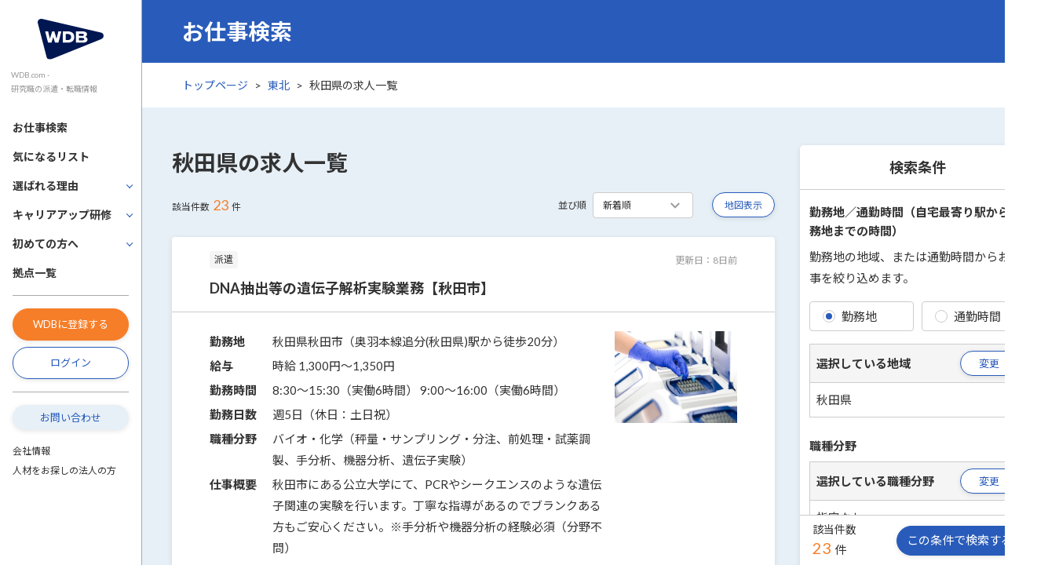

--- FILE ---
content_type: text/css
request_url: https://www.wdb.com/css/error.css
body_size: 20
content:
@charset "UTF-8";

.is-invalid {
    background-color: #ffd9d9;
    border-color: #ff4141;
  }
  
  .invalid-feedback-badge-on {
    display: block;
  }

  .invalid-feedback-badge-on:before { 
    display: inline-block;
    width: 1rem;
    height: 1rem;
    background-image:  url(../images/common/icon-error.svg); 
    vertical-align: -0.1875rem;
    content: "";
  }
  
  .is-invalid ~ .invalid-feedback-badge-on:before { 
    background-image:  url(../images/common/icon-error.svg); 
  }

  /* エラーメッセージ レイアウト調整 */
  .invalid-feedback2 {
    width: 100%;
    margin-top: 0.25rem;
    font-size: 80%;
    color: #ff4141;
  }
  .invalid-badge {
    min-width: 1rem;
    height: 1rem;
    font-size: 0.45rem;
    line-height: 0.7;
  }
  

--- FILE ---
content_type: text/css
request_url: https://www.wdb.com/css/loading.css
body_size: 205
content:
.loading{
	position:fixed;
	top:0;
	right:0;
	bottom:0;
	left:0;
	background:rgba(255,255,255,.9);
	z-index: 100;
  }
  .loadinghide{
	display:none;
  }
  .turn{

	display:block;
	position: absolute;
	top: 0;
	left: 0;
	right: 0;
	bottom: 0;
	margin-top: auto;
	margin-bottom: auto;
	margin-left: auto;
	margin-right: auto;
	height: 90px;
	text-align: center;
  }
  svg{
	animation:1s linear infinite rotation1;
  }
  .loadingText{
	margin-top: 0.5rem;
	font-family: "Lato", "Noto Sans JP", "ヒラギノ角ゴ ProN", "Hiragino Kaku Gothic ProN", "メイリオ", Meiryo, "ＭＳ Ｐゴシック", "MS PGothic", sans-serif;
    font-size: 0.9375rem;
    font-weight: 400;
    line-height: 1.8;
    color: #333;
}
   
  @keyframes rotation1{
	0%{ transform:rotate(0);}
	100%{ transform:rotate(360deg); }
  }  
  @-webkit-keyframes rotation1 {
	0% {-webkit-transform: rotate(0deg);}
	100% {-webkit-transform: rotate(360deg);}
  }
  @-moz-keyframes rotation1 {
	0% {-moz-transform: rotate(0deg);}
	100% {-moz-transform: rotate(360deg);}
  }
  @-ms-keyframes srotation1pin {
	0% {-ms-transform: rotate(0deg);}
	100% {-ms-transform: rotate(360deg);}
  }
  @-o-keyframes srotation1pin {
	0% {-o-transform: rotate(0deg);}
	100% {-o-transform: rotate(360deg);}
  }


--- FILE ---
content_type: text/css
request_url: https://www.wdb.com/css/mypage/style.css
body_size: 883
content:
/* ---------------------------------------------------------
現在の検索（希望）条件
----------------------------------------------------------*/
.wdb-job-condition .wdb-accordion-handle,
.wdb-job-condition dl dt,
.wdb-job-condition dl dd {
	font-size: 0.8125rem;
}
.wdb-job-condition .wdb-accordion-handle {
	padding: 0.5rem 1rem;
	font-weight: bold;
}
.wdb-job-condition .wdb-accordion-handle:not(.collapsed) {
	background-color: #eee;
	border-bottom: 1px solid #ccc;
	border-radius: 0.25rem 0.25rem 0 0;
}
.wdb-job-condition dl {
	display: flex;
	flex-wrap: wrap;
	padding: 0.5rem 1rem;
	margin: 0;
}
.wdb-job-condition dl dt {
	width: 80px;
}
.wdb-job-condition dl dd {
	width: calc(100% - 80px);
	margin-bottom:0.25rem;
	white-space: nowrap;
	overflow: hidden;
	text-overflow: ellipsis;
}
.wdb-job-condition dl dd:last-child {
	margin-bottom: 0;
}

/* ---------------------------------------------------------
Card Body Link (BootStrap Append）
update:2021.11.15
----------------------------------------------------------*/
.wdb-card-body-link {
	position: relative;
	padding-right: 2rem;
	color: #333;
}

.wdb-card-body-link:hover {
	opacity: .7;
}

.wdb-card-body-link:hover {
	text-decoration: none;
	color: #333;
}

.wdb-card-body-link::after {
	position: absolute;
    top: 50%;
    right: 1rem;
    width: 0.5rem;
    height: 0.5rem;
    transform: translate(0, -50%) rotate(45deg);
    border: 2px solid #295cba;
    border-left: 0;
    border-bottom: 0;
    content: "";
}

/* ---------------------------------------------------------
Balloon Box
update:2021.11.15
----------------------------------------------------------*/
.wdb-balloon-box {
	position: relative;
	background: #e7f0f7;
	padding: 1rem;
	margin-bottom: calc(16px + 8px);
}

@media (min-width: 768px) {
	.wdb-balloon-box {
		margin-bottom: calc(16px + 16px);
	}
}

.wdb-balloon-box::after {
	position: absolute;
	left: calc(50% - 16px);
	bottom: -16px;
	content: '';
	width: 0;
	height: 0;
	border-left: 16px solid transparent;
	border-right: 16px solid transparent;
	border-top: 16px solid #e7f0f7;
}

.wdb-balloon-box-warning {
	background: #fff0da;
}

.wdb-balloon-box-warning::after {
	border-top-color: #fff0da;
}

/* ---------------------------------------------------------
Desired Condition Suggestion
update:2021.11.15
----------------------------------------------------------*/
.wdb-desired-condition-suggestion {
	padding-right: calc(70px + 16px);
	background-image: url(/images/top/desired-condition-suggestion_sp.svg);
	background-repeat: no-repeat;
	background-size: 70px;
	background-position: right 8px top 8px;
	font-size: 12px;
	min-height: 106px;
}

@media (min-width: 768px) {
	.wdb-desired-condition-suggestion {
		padding-right: 8px;
		background-image: none;
		text-align: center;
		font-size: 1rem;
	}
}

/* ---------------------------------------------------------
ボタン ボタンのカラー変更
----------------------------------------------------------*/
.wdb-gray-btn {
	background: #fff;
	border-color: #888;
	color: #333;
}
.wdb-gray-btn:hover {
	background-color: whitesmoke;
}

/* 240402　石田追記（有機合成研修強化）：ここから */
.wdb-mypage-seminar-banner {
  max-width: 100%;
  height: auto;
}

.wdb-mypage-seminar-section {
  text-align: center;
  margin-top: 1rem;
}

@media (min-width: 768px) {
  .wdb-mypage-seminar-section {
    display: flex;
    justify-content: center;
    gap: 1rem;
  }
}
/* 240402　石田追記（有機合成研修強化）：ここまで */


--- FILE ---
content_type: text/css
request_url: https://www.wdb.com/css/job/style.css
body_size: 1416
content:
/* ---------------------------------------------------------
現在の検索（希望）条件
----------------------------------------------------------*/
.wdb-job-condition .wdb-accordion-handle,
.wdb-job-condition dl dt,
.wdb-job-condition dl dd {
	font-size: 0.8125rem;
}
.wdb-job-condition .wdb-accordion-handle {
	padding: 0.5rem 1rem;
	font-weight: bold;
}
.wdb-job-condition .wdb-accordion-handle:not(.collapsed) {
	background-color: #eee;
	border-bottom: 1px solid #ccc;
	border-radius: 0.25rem 0.25rem 0 0;
}
.wdb-job-condition dl {
	display: flex;
	flex-wrap: wrap;
	padding: 0.5rem 1rem;
	margin: 0;
}
.wdb-job-condition dl dt {
	width: 80px;
}
.wdb-job-condition dl dd {
	width: calc(100% - 80px);
	margin-bottom:0.25rem;
	white-space: nowrap;
	overflow: hidden;
	text-overflow: ellipsis;
}
.wdb-job-condition dl dd:last-child {
	margin-bottom: 0;
}

/* ---------------------------------------------------------
107-0200.html carousels
----------------------------------------------------------*/

	.wdb-job-card-carousels .wdb-job-card-title {
		display: -webkit-box;
		-webkit-box-orient: vertical;
		-webkit-line-clamp: 2;
		height: 56px;
		overflow: hidden;
		margin-top: 0;
		align-self: flex-start;
		border-bottom: 0;
	}
	.wdb-job-card-carousels .wdb-work-dl {
		display: flex;
		flex-wrap: wrap;
		margin: 0 0 1rem;
		align-self: flex-end;
	}
		.wdb-job-card-carousels .wdb-work-dl dt {
		display: block;
		width: 70px;
	}
	.wdb-job-card-carousels .wdb-work-dl dt + dd {
		width: calc(100% - 70px);
		margin-bottom: 0.25rem;
	}
	.wdb-job-card-carousels .wdb-btn-cont {
		width: 100%;
	}
@media (max-width:767px) {
	.wdb-job-card-carousels:not(.owl-drag) {
		width: auto;
	}
	.wdb-job-card-carousels.owl-drag {
		width: 100%;
	}
	.wdb-job-card-carousels .owl-stage {
		padding-left: 0 !important;
	}
	.wdb-job-card-carousels .wdb-job-card-img {
		display: none;
	}
	.wdb-job-card-carousels .wdb-btn-cont .btn:not(.wdb-concern-btn) {
		padding-right: 0.5rem;
		padding-left: 0.5rem;
	}
	.wdb-job-card-carousels .owl-stage-outer {
		overflow: visible !important;
	}
}
@media (min-width:768px) {
	.wdb-job-card-carousels {
		width: 976px;
	}
	.wdb-job-card-carousels:not(.owl-drag) {
		width: auto;
	}
	.wdb-job-card-carousels .owl-item .wdb-carousel-item {
		max-width: 100% !important;
	}
	.wdb-job-card-carousels .wdb-job-card-title {
		height: 52px;
	}
	.wdb-job-card-carousels .wdb-work-dl {
		font-size: 0.75rem;
	}
	.wdb-job-card-carousels .wdb-work-dl dt {
		display: block;
		width: 58px;
	}
	.wdb-job-card-carousels .wdb-work-dl dt + dd {
		width: calc(100% - 58px);
	}
	/* IE11向け カード内見出しの省略 */
	_:-ms-lang(x)::-ms-backdrop, .wdb-job-card-carousels .wdb-job-card-title {
		position: relative;
		height: 52px;
		overflow: hidden;
		line-height: 1.6;
	}
	_:-ms-lang(x)::-ms-backdrop, .wdb-job-card-carousels .wdb-job-card-title.wdb-clamp-title:before {
		position: absolute;
		background: #fff;
		bottom: -6px;
		right: 0;
		width: 1rem;
		font-size: 1rem;
		text-align: center;
		line-height: 2.0;
		content: "...";
	}
	_:-ms-lang(x)::-ms-backdrop, .wdb-job-card-carousels .wdb-job-card-title.wdb-clamp-title:after {
		position: absolute;
		background: #fff;
		width: 100%;
		height: 100%;
		content: "";
	}
}

.wdb-job-list-section-01,
.wdb-job-list-section-03 {
	background: #fff;
}
.wdb-job-list-section-02 .wdb-job-list-section-02-group {
	display: flex;
	justify-content: center;
}
/* ---------------------------------------------------------
右サイドメニュー：条件検索エリア
----------------------------------------------------------*/
.wdb-job-list-search-group {
	width: 300px;
	height: 100%;
	background: #fff;
	border-radius : 0.3rem;
	box-shadow: 0 0.1rem 0.4rem rgba(0, 0, 0, 0.1);
	position: relative;
	margin-bottom: 3rem;
}
.wdb-job-list-search-group .wdb-job-list-search-head {
	text-align: center;
	font-weight: bold;
	font-size: 1.125rem;
	padding: 0.75rem;
	border-bottom: 1px solid #ccc;
}
.wdb-job-list-search-group .wdb-job-list-search-body {
	padding: 1rem 0.75rem;
}
.wdb-job-list-search-group .wdb-job-list-search-footer {
	width: 300px;
	display: flex;
	background: #fff;
	justify-content: space-between;
	align-items: center;
	padding: 0.5rem 1rem;
	border-top: 1px solid #ccc;
	line-height: 1.4;
}
/* ---------------------------------------------------------
SEO対策 h1タグのフォントサイズ調整
----------------------------------------------------------*/
.wdb-seo-category {
	font-size: 24px;
}
@media (min-width:768px) {
	.wdb-seo-category {
		font-size: 28px;
	}
}
/* ---------------------------------------------------------
SEO対策 検索ボタンの追加
----------------------------------------------------------*/
.wdb-seo-search {
	margin-top: 0.5rem;
	margin-right: 1rem;
	padding: 0.5rem 0.75rem;
	border-radius: 0.25rem;
	box-shadow: 0 0.1rem 0.4rem rgb(0 0 0 / 10%);
	background-color: #fff;
	color: #000;
	font-size: 12px;
	font-weight: bold;
}

.wdb-seo-search:hover {
	background-color: #f5f5f5;
	text-decoration: none;
}

.wdb-seo-search > .wdb-menu-icon {
	display: flex;
	align-items: center;
}

/* ---------------------------------------------------------
バナー表示時
----------------------------------------------------------*/

.wdb-job-list-bnr-sp{
  background-color: #E7F0F7;
  padding-left: 8px;
  padding-right: 8px;
}

.wdb-job-list-bnr-sp img{
  width: 100%;
}


/* ---------------------------------------------------------
SP画面 パンくずリスト
----------------------------------------------------------*/

.wdb-sp-job-breadcrumb{
  padding: 12px 8px;
  background-color: #E7F0F7;
  border-top: solid 1px #CCCCCC;
}

.wdb-sp-job-breadcrumb ol{
  margin: 0;
  padding: 0;
}

.wdb-sp-job-breadcrumb li{
  display: inline-block;
}

.wdb-sp-job-breadcrumb li.wdb-is-active{
  display: inline;
  word-break: break-all;
}

.wdb-sp-job-breadcrumb ol > *::after{
  display: inline-block;
  padding: 0 0.5rem;
  content: ">";
}

.wdb-sp-job-breadcrumb ol > *.wdb-is-active:after {
  content: "";
}


--- FILE ---
content_type: application/javascript
request_url: https://www.wdb.com/js/job/not-auth-bookmark.js
body_size: 152
content:
$(function () {
  $(document).on("click", ".add-bookmark", function (e) {
    e.preventDefault();
    $(".add-bookmark").prop("disabled", true);
    var job_id = $(this).attr("data-job-id");
    $.ajax({
      url: "/job/addJobBookmarkGuest",
      type: "GET",
      data: {
        job_id: job_id,
      },
      dataType: "json",
      timeout: 5000,
    }).done(function (data) {
      if (data.errorFg) {
        $("#bookmarkOverageModal").modal("show");
      } else {
        let bookmarkId = "#add-bookmark-" + data.jobId;
        if (data.delflg == 0) {
          $(bookmarkId).attr("src", "/images/common/icon-concern-active.svg");
        } else if (data.delflg == 1) {
          $(bookmarkId).attr("src", "/images/common/icon-concern-gray.svg");
        }
        // バッチに気になる求人数表示
        if (data.count == 0) {
          $(".badge-bookmark").text("");
          $(".badge-bookmark").addClass("d-none");
        } else if (data.count != 0) {
          $(".badge-bookmark").text(data.count);
          $(".badge-bookmark").removeClass("d-none");
        }
      }
    });
    $(".add-bookmark").prop("disabled", false);
  });
});


--- FILE ---
content_type: image/svg+xml
request_url: https://www.wdb.com/images/common/icon-concern.svg
body_size: 282
content:
<svg xmlns="http://www.w3.org/2000/svg" width="16" height="16" viewBox="0 0 16 16">
  <g id="グループ_22271" data-name="グループ 22271" transform="translate(-187.99 -2847)">
    <rect id="長方形_18419" data-name="長方形 18419" width="16" height="16" transform="translate(188 2847)" fill="#e3e3e3" opacity="0" style="mix-blend-mode: multiply;isolation: isolate"/>
    <g id="グループ_22268" data-name="グループ 22268" transform="translate(191.746 2791.998)">
      <g id="グループ_22267" data-name="グループ 22267" transform="translate(-3.247 55.502)">
        <g id="グループ_22266" data-name="グループ 22266">
          <g id="グループ_22265" data-name="グループ 22265">
            <g id="グループ_22264" data-name="グループ 22264">
              <g id="グループ_22263" data-name="グループ 22263">
                <g id="グループ_22262" data-name="グループ 22262">
                  <g id="グループ_22261" data-name="グループ 22261">
                    <path id="パス_8851" data-name="パス 8851" d="M-.005,70.5a.585.585,0,0,1-.358-.122.651.651,0,0,1-.243-.624l.758-4.634-3.216-3.283a.66.66,0,0,1-.154-.654.616.616,0,0,1,.492-.435l4.444-.676,1.988-4.216a.608.608,0,0,1,.547-.355h0a.609.609,0,0,1,.548.355l1.987,4.216,4.443.676a.616.616,0,0,1,.493.435.658.658,0,0,1-.154.654L8.353,65.122l.759,4.634a.65.65,0,0,1-.243.624.583.583,0,0,1-.641.049L4.253,68.241.278,70.428A.58.58,0,0,1-.005,70.5Z" transform="translate(3.247 -55.502)" fill="none" stroke="#295cba" stroke-linecap="round" stroke-linejoin="round" stroke-width="1"/>
                  </g>
                </g>
              </g>
            </g>
          </g>
        </g>
      </g>
    </g>
  </g>
</svg>


--- FILE ---
content_type: image/svg+xml
request_url: https://www.wdb.com/images/common/select-icon.svg
body_size: -165
content:
<svg xmlns="http://www.w3.org/2000/svg" width="12" height="8" viewBox="0 0 12 8">
  <g fill="#fff" stroke="#ccc" stroke-width="1" opacity="0">
    <rect width="12" height="8" stroke="none"/>
    <rect x="0.5" y="0.5" width="11" height="7" fill="none"/>
  </g>
  <path d="M0,0,5.24,5.25,10.5,0" transform="translate(0.75 1)" fill="none" stroke="#999" stroke-width="2"/>
</svg>


--- FILE ---
content_type: application/javascript
request_url: https://www.wdb.com/js/job/searchConditionSuggest.js
body_size: 5012
content:
// サジェストリストを取得(駅)
let isGetStationSuggestList = false;
// サジェストリストを取得(地域)
let isGetLocationSuggestList = false;
let targetIdList = [
    "station-search",
    "stationSelectSearch",
    "stationSelectSearchPc",
];

let targetIdModalList = [
    {id: "location-search", modalName: "wdb-modal-select-by-work-location"},
    {id: "region-search", modalName: "wdb-modal-search-by-work-location"},
    {id: "location-search-pc", modalName: "wdb-modal-select-by-work-location-pc"},
];
$.extend({
    setSuggestStationData: function (stationTargetIdList) {
        $.ajax({
            url: "/search/stationList",
            headers: {
                "X-CSRF-TOKEN": $('input[name="_token"]').val(),
            },
            type: "POST",
            data: {},
            dataType: "json",
        })
        .done(function (stationListData) {
            var val = [];
            // サジェスト
            if(stationListData.length) {
                for (var b = 0; b < stationListData.length; b++) {
                    if (stationListData[b]['stnm'].indexOf("(") > -1) {
                        var Kanji = stationListData[b]['stnm'].substring(0, stationListData[b]['stnm'].indexOf("("));
                    } else {
                        var Kanji = stationListData[b]['stnm'];
                    }
                    val.push({"kana": stationListData[b]['stkn'], "name": stationListData[b]['stnm'], "stcd": stationListData[b]['stcd'], "stnm_search": Kanji});
                }
            }
            $.each(stationTargetIdList, function(){
                let target = document.getElementById(this);
                if (target != null) {
                    autoCompleteStation(target, val);
                }
            });
        })
        .fail(function (jqXHR, textStatus, errorThrown) {
            console.log(jqXHR);
            console.log(textStatus);
            console.log(errorThrown);
        });
        return true;
    },
    setSuggestLocationData: function (locationTargetIdList) {
        let data = { };
        $.ajax({
            url: "/search/areaList",
            headers: {
                "X-CSRF-TOKEN": $('input[name="_token"]').val(),
            },
            type: "POST",
            data: data,
            dataType: "json",
        })
        .done(function (locationListData) {
            var val = [];
            // サジェスト
            if(locationListData.length) {
                for (var b = 0; b < locationListData.length; b++) {
                val.push({
                    "regioncd": locationListData[b]['job_regioncd'],
                    "prefcd": locationListData[b]['prefcd'],
                    "citycd": locationListData[b]['citycd'],
                    "name": locationListData[b]['citynm'],
                    "kana": locationListData[b]['citynmKna']
                });
                }
            }
            $.each(locationTargetIdList, function(){
                let target = document.getElementById(this.id);
                if (target != null) {
                    autoCompleteLocation(target, val, this.modalName);
                }
            });
        })
        .fail(function (jqXHR, textStatus, errorThrown) {
            console.log(jqXHR);
            console.log(textStatus);
            console.log(errorThrown);
        });
        return true;
    },
});

// 駅名検索
function autoCompleteStation(inp, arr) {
    var currentFocus;
    inp.addEventListener("input", function (e) {
        var autocompleteList, autocompleteChild, i, val = this.value;
        /*close any already open lists of autocompleted values*/
        closeAllLists();
        if (!val) {
            return false;
        }
        currentFocus = -1;
        if(arr.length) {
            autocompleteList = document.createElement("DIV");
            autocompleteList.setAttribute("id", this.id + "autocomplete-list");
            autocompleteList.setAttribute("class", "autocomplete-items");
            autocompleteList.classList.add("search-station-list");
            // autocompleteList.classList.add("list-group");
            // autocompleteList.classList.add("list-arrow");
            this.parentNode.appendChild(autocompleteList);
            for (i = 0; i < arr.length; i++) {
                var stationKana = arr[i]["kana"]; //Katakana
                var stationKanji = arr[i]["name"];
                var stationCd = arr[i]["stcd"];
                var stnm_search = arr[i]["stnm_search"];
                //ひらがな
                if (val.match(/^[\u3041-\u3096]+$/g)) {
                    var kana = hiraToKata(val);
                    var hanKana = zenkakuToHankaku(kana);
                    if (stationKana.indexOf(hanKana) > -1) {
                        addSuggestStationList(autocompleteList, stationKanji, stationCd, val, false);
                    }
                //半角ｶﾅ
                } else if (val.match(/^[\uFF65-\uFF9F]+$/g)) {
                    if (stationKana.indexOf(val) > -1) {
                        addSuggestStationList(autocompleteList, stationKanji, stationCd, val, false);
                    }
                //全角カナ
                } else if (val.match(/^[\u30A0-\u30FF]+$/g)) {
                    var hanKana = zenkakuToHankaku(val);
                    if (stationKana.indexOf(hanKana) > -1) {
                        addSuggestStationList(autocompleteList, stationKanji, stationCd, val, false);
                    }
                //それ以外
                } else {
                    if (stnm_search.indexOf(val) > -1) {
                        addSuggestStationList(autocompleteList, stationKanji, stationCd, val, true);
                    }
                }
            }
        }
    });

    function addSuggestStationList(autocompleteList, stationName, stationCd, val, useStrong) {
        if (autocompleteList.children.length > 49) {
            return false;
        }
        autocompleteChild = document.createElement("DIV");
        // autocompleteChild.classList.add("list-group-item");
        $(autocompleteChild).data("cd", stationCd)
        if (useStrong) {
            var startInd = stationName.indexOf(val);
            autocompleteChild.innerHTML = stationName.substr(0,startInd);
            autocompleteChild.innerHTML += "<strong>" + stationName.substr(startInd, val.length) + "</strong>";
            autocompleteChild.innerHTML += stationName.substr(startInd+val.length);
        } else {
            autocompleteChild.innerHTML += stationName;
        }
        autocompleteChild.innerHTML += "<input type='hidden' value='" + stationName + "'>";
        autocompleteChild.addEventListener("click", function (e) {
            // サジェストクリック処理
            // inp.value = $(this).text();
            $(this).parent().parent().find('.station-search-form').val($(this).text());
            // console.log($(this).text());
            selectStationName = $(this).text();
            var len = $(this).parent().parent().find("input[name='selectStCd']").length;
            if (len > 0) {
	            $(this).parent().parent().find("input[name='selectStCd']").val($(this).data("cd"));
	            $(this).parent().parent().find("input[name='selectStNm']").val(selectStationName);
            } else {
            	$(this).parent().parent().find("input[name='selectStCdPc']").val($(this).data("cd"));
	            $(this).parent().parent().find("input[name='selectStNmPc']").val(selectStationName);
            }
            // 特定のボタンをクリックさせる
            var id = $(this).parent().parent().parent().parent().parent().parent().find(".btn-primary").attr('id');
            $("#" + id).trigger("click");
            closeAllLists();
        });
        autocompleteList.appendChild(autocompleteChild);
    }

    inp.addEventListener("keydown", function (e) {
        var x = document.getElementById(this.id + "autocomplete-list");
        if (x) x = x.getElementsByTagName("div");
        if (e.keyCode == 40) {
            currentFocus++;
            addActive(x);
        } else if (e.keyCode == 38) {
            currentFocus--;
            addActive(x);
        } else if (e.keyCode == 13) {
            e.preventDefault();
            if (currentFocus > -1) {
                if (x) x[currentFocus].click();
            }
        }
    });

    function addActive(x) {
        if (!x) return false;
        removeActive(x);
        if (currentFocus >= x.length) currentFocus = 0;
        if (currentFocus < 0) currentFocus = (x.length - 1);
        x[currentFocus].classList.add("autocomplete-active");
    }

    function removeActive(x) {
        for (var i = 0; i < x.length; i++) {
            x[i].classList.remove("autocomplete-active");
        }
    }

    function closeAllLists(elmnt) {
        var x = document.getElementsByClassName("autocomplete-items");
        for (var i = 0; i < x.length; i++) {
            if (elmnt != x[i] && elmnt != inp) {
                x[i].parentNode.removeChild(x[i]);
            }
        }
    }

    // document.addEventListener("click", function (e) {
    //     closeAllLists(e.target);
    // });

    function hiraToKata(str) {
        return str.replace(/[\u3041-\u3096]/g, function (match) {
            var chr = match.charCodeAt(0) + 0x60;
            return String.fromCharCode(chr);
        });
    }

    function zenkakuToHankaku(str) {
        var kanaMap = {
            'ガ' : 'ｶﾞ', 'ギ' : 'ｷﾞ', 'グ' : 'ｸﾞ', 'ゲ' : 'ｹﾞ', 'ゴ' : 'ｺﾞ',
            'ザ' : 'ｻﾞ', 'ジ' : 'ｼﾞ', 'ズ' : 'ｽﾞ', 'ゼ' : 'ｾﾞ', 'ゾ' : 'ｿﾞ',
            'ダ' : 'ﾀﾞ', 'ヂ' : 'ﾁﾞ', 'ヅ' : 'ﾂﾞ', 'デ' : 'ﾃﾞ', 'ド' : 'ﾄﾞ',
            'バ' : 'ﾊﾞ', 'ビ' : 'ﾋﾞ', 'ブ' : 'ﾌﾞ', 'ベ' : 'ﾍﾞ', 'ボ' : 'ﾎﾞ',
            'パ' : 'ﾊﾟ', 'ピ' : 'ﾋﾟ', 'プ' : 'ﾌﾟ', 'ペ' : 'ﾍﾟ', 'ポ' : 'ﾎﾟ',
            'ヴ' : 'ｳﾞ', 'ヷ' : 'ﾜﾞ', 'ヺ' : 'ｦﾞ',
            'ア' : 'ｱ', 'イ' : 'ｲ', 'ウ' : 'ｳ', 'エ' : 'ｴ', 'オ' : 'ｵ',
            'カ' : 'ｶ', 'キ' : 'ｷ', 'ク' : 'ｸ', 'ケ' : 'ｹ', 'コ' : 'ｺ',
            'サ' : 'ｻ', 'シ' : 'ｼ', 'ス' : 'ｽ', 'セ' : 'ｾ', 'ソ' : 'ｿ',
            'タ' : 'ﾀ', 'チ' : 'ﾁ', 'ツ' : 'ﾂ', 'テ' : 'ﾃ', 'ト' : 'ﾄ',
            'ナ' : 'ﾅ', 'ニ' : 'ﾆ', 'ヌ' : 'ﾇ', 'ネ' : 'ﾈ', 'ノ' : 'ﾉ',
            'ハ' : 'ﾊ', 'ヒ' : 'ﾋ', 'フ' : 'ﾌ', 'ヘ' : 'ﾍ', 'ホ' : 'ﾎ',
            'マ' : 'ﾏ', 'ミ' : 'ﾐ', 'ム' : 'ﾑ', 'メ' : 'ﾒ', 'モ' : 'ﾓ',
            'ヤ' : 'ﾔ', 'ユ' : 'ﾕ', 'ヨ' : 'ﾖ',
            'ラ' : 'ﾗ', 'リ' : 'ﾘ', 'ル' : 'ﾙ', 'レ' : 'ﾚ', 'ロ' : 'ﾛ',
            'ワ' : 'ﾜ', 'ヲ' : 'ｦ', 'ン' : 'ﾝ',
            'ァ' : 'ｧ', 'ィ' : 'ｨ', 'ゥ' : 'ｩ', 'ェ' : 'ｪ', 'ォ' : 'ｫ',
            'ッ' : 'ｯ', 'ャ' : 'ｬ', 'ュ' : 'ｭ', 'ョ' : 'ｮ',
            '。' : '｡', '、' : '､', 'ー' : 'ｰ', '「' : '｢', '」' : '｣', '・' : '･'
        };

        var reg = new RegExp('(' + Object.keys(kanaMap).join('|') + ')', 'g');
        return str.replace(reg, function (match) {
            return kanaMap[match];
        });
    }
}

// 地域名検索
function autoCompleteLocation(inp, arr, modalName) {
    var currentFocus;
    inp.addEventListener("input", function (e) {
        var autocompleteList, autocompleteChild, i, val = this.value;
        /*close any already open lists of autocompleted values*/
        closeAllLists();
        if (!val) {
            return false;
        }
        // 勤務地選択の場合、選択されている地域を取得
        var selectedCity = null;
        if ("wdb-modal-search-by-work-location" === modalName) {
            selectedCity = $("."+modalName).find("input[name='citycd']:checked");
        } else if ("wdb-modal-select-by-work-location-pc" === modalName) {
            selectedCity = $("."+modalName).find("input[name='selectCitycdPc']:checked");
        } else {
            selectedCity = $("."+modalName).find("input[name='selectCitycd']:checked");
        }
        var selectedCityCd = [];
        if (selectedCity !== null && selectedCity.length > 0) {
            $.each(selectedCity, function(index, item) {
                selectedCityCd.push(item.value);
            });
        }
        currentFocus = -1;
        if(arr.length) {
            autocompleteList = document.createElement("DIV");
            autocompleteList.setAttribute("id", this.id + "autocomplete-list");
            autocompleteList.setAttribute("class", "autocomplete-items");
            this.parentNode.appendChild(autocompleteList);
            for (i = 0; i < arr.length; i++) {
                // 選択されている場合はサジェストに表示しない
                if ($.inArray(arr[i]["citycd"], selectedCityCd) === -1) {
                    var locationKana = arr[i]["kana"]; //Katakana
                    var locationKanji = arr[i]["name"];
                    var locationRegionCd = arr[i]["regioncd"];
                    var locationPrefCd = arr[i]["prefcd"];
                    var locationCityCd = arr[i]["citycd"];
                    //ひらがな
                    if (val.match(/^[\u3041-\u3096]+$/g)) {
                        var kana = hiraToKata(val);
                        var hanKana = zenkakuToHankaku(kana);
                        let regexp = new RegExp('^' + hanKana + '.*$')
                        if (locationKana.match(regexp) != null) {
                            addSuggestLocationList(autocompleteList, locationKanji, locationRegionCd, locationPrefCd, locationCityCd,  modalName, val, false);
                        }
                    //半角ｶﾅ
                    } else if (val.match(/^[\uFF65-\uFF9F]+$/g)) {
                        let regexp = new RegExp('^' + val + '.*$')
                        if (locationKana.match(regexp) != null) {
                            addSuggestLocationList(autocompleteList, locationKanji, locationRegionCd, locationPrefCd, locationCityCd, modalName,  val, false);
                        }
                    //全角カナ
                    } else if (val.match(/^[\u30A0-\u30FF]+$/g)) {
                        var hanKana = zenkakuToHankaku(val);
                        let regexp = new RegExp('^' + hanKana + '.*$')
                        if (locationKana.match(regexp) != null) {
                            addSuggestLocationList(autocompleteList, locationKanji, locationRegionCd, locationPrefCd, locationCityCd, modalName,  val, false);
                        }
                    //それ以外
                    } else {
                        let regexp = new RegExp('^' + val + '.*$')
                        if (locationKanji.match(regexp) != null) {
                            addSuggestLocationList(autocompleteList, locationKanji, locationRegionCd, locationPrefCd, locationCityCd, modalName,  val, true);
                        }
                    }
                }
            }
        }
    });

    function addSuggestLocationList(autocompleteList, locationName, locationRegionCd, locationPrefCd, locationCityCd, modalName, val, useStrong) {
        autocompleteChild = document.createElement("DIV");
        $(autocompleteChild).data("cd", locationCityCd)
        $(autocompleteChild).data("regioncd", locationRegionCd)
        $(autocompleteChild).data("prefcd", locationPrefCd)
        $(autocompleteChild).data("citynm", locationName)
        $(autocompleteChild).data("modalname", modalName)
        if (useStrong) {
            var startInd = locationName.indexOf(val);
            autocompleteChild.innerHTML = locationName.substr(0,startInd);
            autocompleteChild.innerHTML += "<strong>" + locationName.substr(startInd, val.length) + "</strong>";
            autocompleteChild.innerHTML += locationName.substr(startInd+val.length);
        } else {
            autocompleteChild.innerHTML += locationName;
        }
        autocompleteChild.innerHTML += "<input type='hidden' value='" + locationName + "'>";
        autocompleteChild.addEventListener("click", function (e) {
            // サジェスト表示クリック処理
            // サジェスト内でクリックされた要素の地方コード、都道府県コードおよび市区町村コードを取得
            let suggestRegionCd = $(this).data("regioncd");
            let suggestPrefCd = $(this).data("prefcd");
            let suggestCityCd = $(this).data("cd");
            let suggestCityNm = $(this).data("citynm");
            var modalname = $(this).data("modalname");
            $(this).parent().prev().val("");

            // 地方コードに対応する都道府県表示
            regionListControl(suggestRegionCd, modalname);
            // 都道府県コードに対応する市区町村表示
            prefListControl(suggestPrefCd, modalname);
            // 市区町村コードに対応するチェックON
            let elm = cityCheckControl(suggestCityCd, modalname);

            setTimeout(function () {
                scrollTopPointingSelector(modalname, ".wdb-right-content", elm)
            }, 400);

            // 該当件数を更新
            // let workParamKey = ["prefcd", "citycd"];
            // $.setJobCount(
            //     getSearchParamsDataForArray(workParamKey),
            //     "#workLocationSearchJobCount"
            // );
            closeAllLists();
        });
        autocompleteList.appendChild(autocompleteChild);
    }

    /**
     * サジェスト要素クリック時の制御
     *   都道府県コードに対応する市区町村表示
     * @param {*} suggestPrefCd 都道府県コード
     */
    function prefListControl(suggestPrefCd, modalname) {
        // 右枠(都道府県選択リスト)のjqueryオブジェクト取得
        let jqo = $("."+modalname).find(".wdb-modal-toggle-list .wdb-list-level-2").find(".wdb-toggle-item");
    	let activeClass = 'wdb-is-active';


        // 右枠の都道府県ループ
        jqo.each(function (index, elem) {
            // 都道府県コード取得
            let prefCd = String($(elem).data("prefcd"));

            if (suggestPrefCd == prefCd) {
                // 都道府県コードに対応する市区町村を表示する
                console.log("サジェストで指定した都道府県コード:" + suggestPrefCd);
                if (!$(elem).hasClass(activeClass)) {
                    setPrefecture($(elem));
                }
                return true;
            }
        });
    }

    /**
     * サジェスト要素クリック時の制御
     *   地方コードに対応する都道府県表示
     * @param {*} suggestRegionCd 地方コード
     */
    function regionListControl(suggestRegionCd, modalname) {
        // 左枠(地方選択リスト)のjqueryオブジェクト取得
        let jqo = $("."+modalname).find(".wdb-modal-toggle-list .wdb-list-level-1").find(".wdb-toggle-item");
        let activeClass = 'wdb-is-active';

        // 左枠(地方選択リスト)の地方ループ
        jqo.each(function (index, elem) {
            // 地方コード取得
            let regionCd = String($(elem).data("regioncd"));

            if (suggestRegionCd == regionCd) {
                // 地方に対応する都道府県を表示
                console.log("サジェストで指定した地方コード:" + suggestRegionCd);
                if (!$(elem).hasClass(activeClass)) {
                    setPrefecture($(elem));
                }
                return true;
            }
        });
    }

    /**
     * サジェスト要素クリック時の制御
     *   市区町村コードに対応するチェックをON
     * @param {*} suggestCityCd 市区町村チェックボックスに対応する市区町村コード
     */
    function cityCheckControl(suggestCityCd, modalname) {
        // sp
        if (jQuery(window).width() < 768) {
            // 右枠(対応する市区町村チェックボックス)のjqueryオブジェクト取得
            let jqo = $("."+modalname).find(".wdb-modal-toggle-list .wdb-list-level-3")
                .find("#sp_citycd" + suggestCityCd);
            // チェックボックスの表示
            let city_id = jqo.attr('id');
            let perf_id = $("#" + city_id).parents('.wdb-list-level-3').attr('id');
            let local_id = $("#" + perf_id).parents(".wdb-list-level-2").attr("id");
            console.log(city_id);
            console.log(perf_id);
            console.log(local_id);
            jqo.parents('.wdb-list-level-3').addClass('wdb-is-active');
            jqo.parents('.wdb-list-level-3').show()
            jqo.parents('.wdb-list-level-3').prev(".sp_pred_block").addClass('wdb-is-active');
            jqo.parents(".wdb-list-level-2").addClass('wdb-is-active');
            jqo.parents(".wdb-list-level-2").prev('.wdb-toggle-item').addClass('wdb-is-active');
            jqo.parents(".wdb-list-level-2").show()


            if (!jqo.prop("checked")) {
                jqo.click();
            }
    	    return jqo[0].id;
            //jqo.prop("checked", true);
        } else {
            //pc
            let jqo = $("."+modalname).find(".wdb-modal-toggle-list .wdb-list-level-3")
                .find("#pc_citycd" + suggestCityCd);
            if (!jqo.prop("checked")) {
                jqo.click();
            }
    	    return jqo[0].id;
            //jqo.prop("checked", true);
        }
    }

    inp.addEventListener("keydown", function (e) {
        var x = document.getElementById(this.id + "autocomplete-list");
        if (x) x = x.getElementsByTagName("div");
        if (e.keyCode == 40) {
            currentFocus++;
            addActive(x);
        } else if (e.keyCode == 38) {
            currentFocus--;
            addActive(x);
        } else if (e.keyCode == 13) {
            e.preventDefault();
            if (currentFocus > -1) {
                if (x) x[currentFocus].click();
            }
        }
    });

    function addActive(x) {
        if (!x) return false;
        removeActive(x);
        if (currentFocus >= x.length) currentFocus = 0;
        if (currentFocus < 0) currentFocus = (x.length - 1);
        x[currentFocus].classList.add("autocomplete-active");
    }

    function removeActive(x) {
        for (var i = 0; i < x.length; i++) {
            x[i].classList.remove("autocomplete-active");
        }
    }

    function closeAllLists(elmnt) {
        var x = document.getElementsByClassName("autocomplete-items");
        for (var i = 0; i < x.length; i++) {
            if (elmnt != x[i] && elmnt != inp) {
                x[i].parentNode.removeChild(x[i]);
            }
        }
    }

    // document.addEventListener("click", function (e) {
    //     closeAllLists(e.target);
    // });

    function hiraToKata(str) {
        return str.replace(/[\u3041-\u3096]/g, function (match) {
            var chr = match.charCodeAt(0) + 0x60;
            return String.fromCharCode(chr);
        });
    }

    function zenkakuToHankaku(str) {
        var kanaMap = {
            'ガ' : 'ｶﾞ', 'ギ' : 'ｷﾞ', 'グ' : 'ｸﾞ', 'ゲ' : 'ｹﾞ', 'ゴ' : 'ｺﾞ',
            'ザ' : 'ｻﾞ', 'ジ' : 'ｼﾞ', 'ズ' : 'ｽﾞ', 'ゼ' : 'ｾﾞ', 'ゾ' : 'ｿﾞ',
            'ダ' : 'ﾀﾞ', 'ヂ' : 'ﾁﾞ', 'ヅ' : 'ﾂﾞ', 'デ' : 'ﾃﾞ', 'ド' : 'ﾄﾞ',
            'バ' : 'ﾊﾞ', 'ビ' : 'ﾋﾞ', 'ブ' : 'ﾌﾞ', 'ベ' : 'ﾍﾞ', 'ボ' : 'ﾎﾞ',
            'パ' : 'ﾊﾟ', 'ピ' : 'ﾋﾟ', 'プ' : 'ﾌﾟ', 'ペ' : 'ﾍﾟ', 'ポ' : 'ﾎﾟ',
            'ヴ' : 'ｳﾞ', 'ヷ' : 'ﾜﾞ', 'ヺ' : 'ｦﾞ',
            'ア' : 'ｱ', 'イ' : 'ｲ', 'ウ' : 'ｳ', 'エ' : 'ｴ', 'オ' : 'ｵ',
            'カ' : 'ｶ', 'キ' : 'ｷ', 'ク' : 'ｸ', 'ケ' : 'ｹ', 'コ' : 'ｺ',
            'サ' : 'ｻ', 'シ' : 'ｼ', 'ス' : 'ｽ', 'セ' : 'ｾ', 'ソ' : 'ｿ',
            'タ' : 'ﾀ', 'チ' : 'ﾁ', 'ツ' : 'ﾂ', 'テ' : 'ﾃ', 'ト' : 'ﾄ',
            'ナ' : 'ﾅ', 'ニ' : 'ﾆ', 'ヌ' : 'ﾇ', 'ネ' : 'ﾈ', 'ノ' : 'ﾉ',
            'ハ' : 'ﾊ', 'ヒ' : 'ﾋ', 'フ' : 'ﾌ', 'ヘ' : 'ﾍ', 'ホ' : 'ﾎ',
            'マ' : 'ﾏ', 'ミ' : 'ﾐ', 'ム' : 'ﾑ', 'メ' : 'ﾒ', 'モ' : 'ﾓ',
            'ヤ' : 'ﾔ', 'ユ' : 'ﾕ', 'ヨ' : 'ﾖ',
            'ラ' : 'ﾗ', 'リ' : 'ﾘ', 'ル' : 'ﾙ', 'レ' : 'ﾚ', 'ロ' : 'ﾛ',
            'ワ' : 'ﾜ', 'ヲ' : 'ｦ', 'ン' : 'ﾝ',
            'ァ' : 'ｧ', 'ィ' : 'ｨ', 'ゥ' : 'ｩ', 'ェ' : 'ｪ', 'ォ' : 'ｫ',
            'ッ' : 'ｯ', 'ャ' : 'ｬ', 'ュ' : 'ｭ', 'ョ' : 'ｮ',
            '。' : '｡', '、' : '､', 'ー' : 'ｰ', '「' : '｢', '」' : '｣', '・' : '･'
        };

        var reg = new RegExp('(' + Object.keys(kanaMap).join('|') + ')', 'g');
        return str.replace(reg, function (match) {
            return kanaMap[match];
        });
    }
}

$(function () {
    let stationTargetIdList = [];
    $.each(targetIdList, function(){
        let target = document.getElementById(this);
        if (target != null) {
            stationTargetIdList.push(this);
        }
    });
    // 駅名のサジェスト取得
    if (isGetStationSuggestList == false && stationTargetIdList.length > 0) {
        isGetStationSuggestList = $.setSuggestStationData(stationTargetIdList);
    }
    let locationTargetIdList = [];
    $.each(targetIdModalList, function(){
        let target = document.getElementById(this.id);
        if (target != null) {
            locationTargetIdList.push(this);
        }
    });
    // 地域のサジェスト取得
    if (isGetLocationSuggestList == false && locationTargetIdList.length > 0) {
        isGetLocationSuggestList = $.setSuggestLocationData(locationTargetIdList);
    }
});


--- FILE ---
content_type: application/javascript
request_url: https://www.wdb.com/js/job/script.js?v=20251210
body_size: 8129
content:
// サイドバーの下部ボタン固定
var sticked;
var sticked_original_top;
var sticked_width;
var sticked_width_resize;
var sticked_height;
var sticked_original_bottom;
let locationPcReturn = true;
let locationPcList = { "prefcd": [], "citycd": [] };
let workPcReturn = true;
let workPcList = { "fieldcd": [], "workcd": [] };


$(function () {
    sticked = $(".wdb-job-list-search-footer");
    // ロード時のウィンドウ幅
    sticked_width = window.innerWidth;
    if (sticked_width > 767) {
        // 固定するコンテンツの元々の位置
        sticked_original_top = sticked.offset().top;
        // 固定するコンテンツの高さ
        sticked_height = sticked.height();
        // 固定するコンテンツの元々の位置の下部
        sticked_original_bottom = sticked_original_top + sticked_height;
    }

    $("[name=sort_list]").change(function () {
        if ($("[name=sort_list]").val() != "") {
            var url = new URL(window.location.href);
            var params = url.searchParams;
            // URLパラメータに「ページ」があれば削除
            if (params.has("page")) {
                params.delete("page");
            }
            // URLパラメータにソート順追加
            params.set("order", $("[name=sort_list]").val());
            window.location.href = url.href;
        }
        return;
    });

    //	$("#location-search-pc").keyup(function () {
    //	    searchWord = $(this).val();
    //	    let postUrl = $("#search_suggest_city_route").val();
    //	    var modalname = $(this).data("modalname");
    //	    //console.log(searchWord + ":" + postUrl);

    //	    autoCompleteLocation(searchWord, postUrl, modalname);
    //	});

    // モーダル制御
    // 勤務地
    let workLocationSelectParams = ["selectPrefcdPc", "selectCitycdPc"];
    /**
     * 都道府県を選択した場合
     */
    $("input[name='selectPrefcdPc']").change(function (e) {
        var block = $(this).data("block");
        var region = $(this).data("region");
        if (block == "pc") {
            if ($(this).prop("checked")) {
                $(this).parent().parent().find(".pc-prefcd-selected" + $(this).val()).show();
                $(".wdb-modal-select-by-work-location-pc").find(".pc_city_block").find(".selectPrefCd" + $(this).val()).prop("checked", true);
            } else {
                $(this).parent().parent().find(".pc-prefcd-selected" + $(this).val()).hide();
                $(".wdb-modal-select-by-work-location-pc").find(".pc_city_block").find(".selectPrefCd" + $(this).val()).prop("checked", false);
            }
            var len = $(this).parent().parent().parent().find("input[name='selectPrefcdPc']:checked").length;
            var len1 = $(this).parent().parent().parent().find("input[name='selectCitycdPc']:checked").length;
            if (len > 0 || len1 > 0) {
                $(".wdb-modal-select-by-work-location-pc").find(".pc-region-selected" + region).show();
            } else {
                $(".wdb-modal-select-by-work-location-pc").find(".pc-region-selected" + region).hide();
            }
        } else {
            if ($(this).prop("checked")) {
                $(".wdb-modal-select-by-work-location-pc").find(".sp_city_block").find(".selectPrefCd" + $(this).val()).prop("checked", true);
                $(".wdb-modal-select-by-work-location-pc").find(".sp_city_block").find(".sp-pref-city" + $(this).val()).show();
            } else {
                $(".wdb-modal-select-by-work-location-pc").find(".sp_city_block").find(".selectPrefCd" + $(this).val()).prop("checked", false);
                $(".wdb-modal-select-by-work-location-pc").find(".sp_city_block").find(".sp-pref-city" + $(this).val()).hide();
            }
            var len = $(this).parent().parent().parent().find("input[name='selectPrefcdPc']:checked").length;
            var len1 = $(this).parent().parent().parent().find("input[name='selectCitycdPc']:checked").length;
            if (len > 0 || len1 > 0) {
                $(".wdb-modal-select-by-work-location-pc").find(".sp-region-selected" + region).show();
            } else {
                $(".wdb-modal-select-by-work-location-pc").find(".sp-region-selected" + region).hide();
            }
        }
        selectWorkLocationSetJobCount();
    });
    /**
     * 地域を選択した場合
     */
    $("input[name='selectCitycdPc']").change(function (e) {
        var prefcd = $(this).data('categorycd');
        var region = $(this).data("region");
        var block = $(this).data("block");
        var modalname = $(this).data("modalname");
        if (!$(this).prop("checked")) {
            if (block == "pc") {
                $(".wdb-modal-select-by-work-location-pc").find("#pc_selectPrefcd_" + prefcd).prop("checked", false);
            } else {
                $(".wdb-modal-select-by-work-location-pc").find("#sp_selectPrefcd_" + prefcd).prop("checked", false);
            }
        }
        // 全チェック時
        if (block == "pc") {
            var citycount = $(".wdb-modal-select-by-work-location-pc").find(".d-md-flex").find(".selectPrefCd" + prefcd).length;
            var citycheckedcount = $(".wdb-modal-select-by-work-location-pc").find(".d-md-flex").find(".selectPrefCd" + prefcd + ":checked").length;
            if (citycount > 0 && citycount === citycheckedcount) {
                $(".wdb-modal-select-by-work-location-pc").find("#pc_selectPrefcd_" + prefcd).prop("checked", true);
            }
        } else {
            var citycount = $(".wdb-modal-select-by-work-location-pc").find(".d-md-none").find(".selectPrefCd" + prefcd).length;
            var citycheckedcount = $(".wdb-modal-select-by-work-location-pc").find(".d-md-none").find(".selectPrefCd" + prefcd + ":checked").length;
            if (citycount > 0 && citycount === citycheckedcount) {
                $(".wdb-modal-select-by-work-location-pc").find("#sp_selectPrefcd_" + prefcd).prop("checked", true);
            }
        }
        let len = $(this).parent().parent().parent().find("input[name='selectCitycdPc']:checked").length;
        if (len > 0) {
            if (block == "pc") {
                $(".wdb-modal-select-by-work-location-pc").find(".pc_pred_block").find(".pc-prefcd-selected" + prefcd).show();
            } else {
                $(".wdb-modal-select-by-work-location-pc").find(".sp_pred_block").find(".sp-prefcd-selected" + prefcd).show();
            }
        } else {
            if (block == "pc") {
                $(".wdb-modal-select-by-work-location-pc").find(".pc_pred_block").find(".pc-prefcd-selected" + prefcd).hide();
            } else {
                $(".wdb-modal-select-by-work-location-pc").find(".sp_pred_block").find(".sp-prefcd-selected" + prefcd).hide();
            }
        }
        let len1 = $(this).parent().parent().parent().parent().find("input[name='selectPrefcdPc']:checked").length;
        let len2 = $(this).parent().parent().parent().parent().find("input[name='selectCitycdPc']:checked").length;
        if (len2 > 0 || len1 > 0) {
            if (block == "pc") {
                $("." + modalname).find(".pc-region-selected" + region).show();
            } else {
                $("." + modalname).find(".sp-region-selected" + region).show();
            }
        } else if (len2 == 0 && len1 == 0) {
            if (block == "pc") {
                $("." + modalname).find(".pc-region-selected" + region).hide();
            } else {
                $("." + modalname).find(".sp-region-selected" + region).hide();
            }
        }
        selectWorkLocationSetJobCount();
    });
    /**
     * 勤務地の件数を更新
     */
    function selectWorkLocationSetJobCount() {
        //let data = getSearchParamsDataForArray(workLocationSelectParams);
        //let searchData = {
        //    prefcd: data["selectPrefcdPc"],
        //    citycd: data["selectCitycdPc"],
        //};
        $.setJobCount(buildQueryPc(), "#workLocationSelectJobCountPc");
    }
    /**
     * 勤務地モーダル表示
     */
    $('#wdb-to-dialog-select-by-work-location-pc').click(function () {
        if (condition === "change") {
            from_type = "change";
            $.setJobCount(buildQueryPc(), "#workLocationSelectJobCountPc");
            $(".wdb-modal-select-by-work-location-pc").find(".show-job-number").hide();
        } else {
            $(".wdb-modal-select-by-work-location-pc").find(".show-job-number").show();
        }
        $(".wdb-modal-select-by-work-location-pc").modal('show');
    });
    $('.wdb-modal-select-by-work-location-pc').on('show.bs.modal', function (event) {
        $('.wdb-modal-select-by-work-location-pc').find(".autocomplete-items").remove();
        // 選択中表示制御
        let checkedCity = $('.wdb-modal-select-by-work-location-pc').find("input[name='selectCitycdPc']:checked");
        $.each(checkedCity, function (index, item) {
            //console.log(item);
            var prefcd = item.dataset.categorycd;
            var region = item.dataset.region;
            var modalname = item.dataset.modalname;
            $(".wdb-modal-select-by-work-location-pc").find(".pc_pred_block").find(".pc-prefcd-selected" + prefcd).show();
            $("." + modalname).find(".pc-region-selected" + region).show();
            locationPcList["citycd"].push(item.value);
        });
        let checkedPref = $('.wdb-modal-select-by-work-location-pc').find("input[name='selectPrefcdPc']:checked");
        $.each(checkedPref, function (index, item) {
            locationPcList["prefcd"].push(item.value);
        });
        //console.log(locationPcList);
        selectWorkLocationSetJobCount();
    });
    $('.wdb-modal-select-by-work-location-pc').on('hidden.bs.modal', function (event) {
        if (locationPcReturn) {
            $('.wdb-modal-select-by-work-location-pc').find("input[name='selectPrefcdPc']").prop("checked", false);
            $('.wdb-modal-select-by-work-location-pc').find("input[name='selectCitycdPc']").prop("checked", false);
            $(".wdb-modal-select-by-work-location-pc").find(".badge-green").hide();
            $.each(locationPcList["prefcd"], function (index, item) {
                $('.wdb-modal-select-by-work-location-pc').find("#pc_selectPrefcd_" + item).prop("checked", true);
            });
            $.each(locationPcList["citycd"], function (index, item) {
                $('.wdb-modal-select-by-work-location-pc').find("#pc_citycd" + item).prop("checked", true);
            });
            locationPcList = { "prefcd": [], "citycd": [] };
        } else {
            locationPcReturn = true
        }
    });
    /**
     * 勤務地選択完了
     */
    $('#selectByWorkLocationBtnPc').off("click").click(function () {
        locationPcList = { "prefcd": [], "citycd": [] };
        locationPcReturn = false;
        // 勤務地のセット
        setWorkLocationNamePc();
        // 件数表示
        $.setJobCount(buildQueryPc(), "#searchPcCount");
        $(".wdb-modal-select-by-work-location-pc").modal('hide');
    });

    /**
     * 勤務地を検索条件にセット
     */
    function setWorkLocationNamePc() {
        let data = {};
        let prefCD = [];
        let cityCD = [];
        let prefnm = [];
        $.each($("input[name='selectPrefcdPc']:checked"), function (key, value) {
            data[value.dataset.name] = [];
            prefCD.push(value.value);
            prefnm.push(value.dataset.name);
        });
        $.each($("input[name='selectCitycdPc']:checked"), function (key, value) {
            if ($.inArray(value.dataset.categoryname, prefnm) === -1) {
                if (value.dataset.categoryname in data) {
                    data[value.dataset.categoryname].push(value.dataset.name);
                } else {
                    data[value.dataset.categoryname] = [value.dataset.name];
                }
                cityCD.push(value.value);
            }
        });
        let sortData = sortLocation(data);
        let areaString = "";
        let beforeCategory = "";
        $.each(sortData, function (category, items) {
            if (areaString.length > 40) {
                return false;
            }
            if (beforeCategory != "") {
                areaString += "、";
            }
            areaString += category;
            beforeCategory = category;
            $.each(items, function (key, item) {
                if (key != 0) {
                    areaString += "、";
                } else {
                    areaString += "(";
                }
                areaString += item;
            });
            if (items.length > 0) {
                areaString += ")";
            }
        });
        let prefCityHtml = "";
        $.each(cityCD, function (key, item) {
            prefCityHtml += '<input type="hidden" name="citycd[]" value="' + item + '">';
        });
        $.each(prefCD, function (key, item) {
            prefCityHtml += '<input type="hidden" name="prefcd[]" value="' + item + '">';
        });
        $("#selectWorkLocationTextPc").html(getDispalyString(areaString) + prefCityHtml);
    }

    /**
     * 文字列の長さを判定
     *
     * @param  {String} text
     * @return {String}
     */
    function getDispalyString(text) {
        if (text.length == 0) {
            return "指定なし";
        }
        if (text.length <= 40) {
            return text;
        }
        return text.substr(0, 40) + "...";
    }
    // 駅
    /**
     * 駅名入力時のサジェスト
     */
    //    $("#stationSelectSearchPc").keyup(function () {
    //    	searchWord = $(this).val();
    //       let postUrl = $("#search_suggest_station_side").val();
    //       var len = autoCompleteStationPc(searchWord, postUrl);
    //       if (len === 0) {
    //	     	$(this).parent().find("input[name='selectStCdPc']").val("");
    //	     	$(this).parent().find("input[name='selectStNmPc']").val("");
    //	   }
    //    });
    /**
     * 駅名のサジェスト表示とクリック処理
     */
    function autoCompleteStationPc(searchWord, postUrl) {
        if (searchWord.trim() === "") {
            return 0;
        }
        let stationList = $.getStationAllData(searchWord, postUrl);
        //console.log(stationList);
        $(".autocomplete-items").remove();
        $(".suggest-form-station").append('<div class="autocomplete-items"></div>');

        $.each(stationList, function (num, data) {
            $(".autocomplete-items").append(
                '<div id="search-item" data-cd="' +
                data.stcd +
                '">' +
                data.stnm +
                "</div>"
            );
        });

        $(".autocomplete-items")
            .children("div").off("click")
            .on("click", function () {
                $(this).parent().parent().find('.station-search-form').val($(this).text());
                // console.log($(this).text());
                selectStationName = $(this).text();
                $(this).parent().parent().find("input[name='selectStCdPc']").val($(this).data("cd"));
                $(this).parent().parent().find("input[name='selectStNmPc']").val(selectStationName);
                $('.autocomplete-items').remove();
            });
    }
    /**
     * 駅選択のモーダルを表示
     */
    $('#wdb-to-dialog-search-by-work-time-pc').click(function () {
        $(".wdb-modal-select-search-station-pc").modal('show');
    });
    $('.wdb-modal-select-search-station-pc').on('show.bs.modal', function (event) {
        $('.wdb-modal-select-search-station-pc').find(".autocomplete-items").remove();
        $('.wdb-modal-select-search-station-pc').find("input[name='selectStCdPc']").val("");
        $('.wdb-modal-select-search-station-pc').find("input[name='selectStNmPc']").val("");
        $('.wdb-modal-select-search-station-pc').find("#stationSelectSearchPc").val("");
    });
    /**
     * 駅選択完了
     */
    $('#selectStationSearchBtnPc').click(function () {
        var stationName = $(".wdb-modal-select-search-station-pc").find("input[name='selectStNmPc']").val();
        var selectStCd = $(".wdb-modal-select-search-station-pc").find("input[name='selectStCdPc']").val();
        if (stationName === "" || selectStCd === "") {
            stationName = "指定なし";
            $("#stationSelectSearchPc").val("");
        }
        $("#searchStationNamePc").html(stationName);
        if (stationName === "指定なし") {
            selectStCd = "";
        }
        $("input[name='stcd']").val(selectStCd);
        $.setJobCount(buildQueryPc(), "#searchPcCount");
        $(".wdb-modal-select-search-station-pc").modal('hide');
        if (stationName !== "指定なし") {
            $(".wdb-reange-lead").hide();
            $(".wdb-modal-maximum-commuting-time-range").show();
            let index = $('.wdb-range-slider-ex1').prev('.slider').index();
            if (index <= 0) {
                rangeEx1();
            }
            setTimeout(function () {
                relayoutSlider('.wdb-range-slider-ex1');
            }, 400);
        } else {
            $(".wdb-reange-lead").show();
            $(".wdb-modal-maximum-commuting-time-range").hide();
        }
    });
    // 仕事分野
    let workFieldSelectParams = ["select_work_field_cd_pc", "select_work_cd_pc"];
    /**
     * 分野チェックボックス動作
     */
    $("input[name='select_work_field_cd_pc']").change(function (e) {
        var block = $(this).data("block");
        if (block == "pc") {
            if ($(this).prop("checked")) {
                $(".wdb-modal-select-by-work-field-pc").find(".pc_work_block" + $(this).val()).find($(".workFieldCdPc" + $(this).val())).prop("checked", true);
                $(this).parent().parent().find(".pc-work-field-selected" + $(this).val()).show();
            } else {
                $(".wdb-modal-select-by-work-field-pc").find(".pc_work_block" + $(this).val()).find($(".workFieldCdPc" + $(this).val())).prop("checked", false);
                $(this).parent().parent().find(".pc-work-field-selected" + $(this).val()).hide();
            }
        } else {
            if ($(this).prop("checked")) {
                $(".wdb-modal-select-by-work-field-pc").find(".sp_work_block" + $(this).val()).find($(".workFieldCdPc" + $(this).val())).prop("checked", true);
                $(this).parent().parent().find(".sp-work-field-selected" + $(this).val()).show();
            } else {
                $(".wdb-modal-select-by-work-field-pc").find(".sp_work_block" + $(this).val()).find($(".workFieldCdPc" + $(this).val())).prop("checked", false);
                $(this).parent().parent().find(".sp-work-field-selected" + $(this).val()).hide();
            }
        }
        selectWorkFieldSetJobCount();
    });
    /**
     * 分野チェックボックス動作
     */
    $("input[name='select_work_cd_pc']").change(function (e) {
        var work_field_cd = $(this).data('categorycd');
        var block = $(this).data("block");
        var modalname = $(this).data("modalname");
        if (!$(this).prop("checked")) {
            if (block == "pc") {
                $(".wdb-modal-select-by-work-field-pc").find("#pc_sel_work_field_" + work_field_cd).prop("checked", false);
            } else {
                $(".wdb-modal-select-by-work-field-pc").find("#sp_sel_work_field_" + work_field_cd).prop("checked", false);
            }
        }
        // 全チェック時
        if (block == "pc") {
            var cdcount = $(".wdb-modal-select-by-work-field-pc").find(".d-md-flex").find(".workFieldCdPc" + work_field_cd).length;
            var cdcheckedcount = $(".wdb-modal-select-by-work-field-pc").find(".d-md-flex").find(".workFieldCdPc" + work_field_cd + ":checked").length;
            if (cdcount > 0 && cdcount === cdcheckedcount) {
                $(".wdb-modal-select-by-work-field-pc").find("#pc_sel_work_field_" + work_field_cd).prop("checked", true);
            }
        } else {
            var cdcount = $(".wdb-modal-select-by-work-field-pc").find(".d-md-none").find(".workFieldCdPc" + work_field_cd).length;
            var cdcheckedcount = $(".wdb-modal-select-by-work-field-pc").find(".d-md-none").find(".workFieldCdPc" + work_field_cd + ":checked").length;
            if (cdcount > 0 && cdcount === cdcheckedcount) {
                $(".wdb-modal-select-by-work-field-pc").find("#sp_sel_work_field_" + work_field_cd).prop("checked", true);
            }
        }
        var len = $(this).parent().parent().parent().find(".workFieldCdPc" + work_field_cd + ":checked").length;
        if (len > 0) {
            if (block == "pc") {
                $("." + modalname).find(".pc-work-field-selected" + work_field_cd).show();
            } else {
                $("." + modalname).find(".sp-work-field-selected" + work_field_cd).show();
            }
        } else {
            if (block == "pc") {
                $("." + modalname).find(".pc-work-field-selected" + work_field_cd).hide();
            } else {
                $("." + modalname).find(".sp-work-field-selected" + work_field_cd).hide();
            }
        }
        selectWorkFieldSetJobCount();
    });
    $('.wdb-modal-select-by-work-field-pc').on('show.bs.modal', function (event) {
        let checkedItem = $('.wdb-modal-select-by-work-field-pc').find("input[name='select_work_cd_pc']:checked");
        $.each(checkedItem, function (index, item) {
            var work_field_cd = item.dataset.categorycd;
            var modalname = item.dataset.modalname;
            $("." + modalname).find(".pc-work-field-selected" + work_field_cd).show();
            workPcList["workcd"].push(item.value);
        });
        let checkedField = $('.wdb-modal-select-by-work-field-pc').find("input[name='select_work_field_cd_pc']:checked");
        $.each(checkedField, function (index, item) {
            workPcList["fieldcd"].push(item.value);
        });
        //console.log(workPcList);
        selectWorkFieldSetJobCount();
    });
    $('.wdb-modal-select-by-work-field-pc').on('hidden.bs.modal', function (event) {
        if (workPcReturn) {
            $('.wdb-modal-select-by-work-field-pc').find("input[name='select_work_field_cd_pc']").prop("checked", false);
            $('.wdb-modal-select-by-work-field-pc').find("input[name='select_work_cd_pc']").prop("checked", false);
            $('.wdb-modal-select-by-work-field-pc').find(".badge-green").hide();
            $.each(workPcList["fieldcd"], function (index, item) {
                $('.wdb-modal-select-by-work-field-pc').find("#pc_sel_work_field_" + item).prop("checked", true);
            });
            $.each(workPcList["workcd"], function (index, item) {
                $('.wdb-modal-select-by-work-field-pc').find("#pc_sel_work_cd_" + item).prop("checked", true);
            });
            workPcList = { "fieldcd": [], "workcd": [] };
        } else {
            workPcReturn = true;
        }
    });
    /**
     * 求人数を更新
     */
    function selectWorkFieldSetJobCount() {
        //let data = getSearchParamsDataForArray(workFieldSelectParams);
        //let searchData = {
        //    work_field_cd: data["select_work_field_cd_pc"],
        //    work_cd: data["select_work_cd_pc"],
        //};
        $.setJobCount(buildQueryPc(), "#workFieldSelectJobCountPc");
    }
    /**
     * 仕事分野のモーダルを表示
     */
    $('#wdb-to-dialog-search-by-work-field-pc').click(function () {
        if (condition === "change") {
            $(".wdb-modal-select-by-work-field-pc").find(".show-job-number").hide();
            from_type = "change";
            $.setJobCount(buildQueryPc(), "#workFieldSelectJobCountPc");
        } else {
            $(".wdb-modal-select-by-work-field-pc").find(".show-job-number").show();
        }
        $(".wdb-modal-select-by-work-field-pc").modal('show');
    });
    /**
     * 仕事分野の選択完了
     */
    $('#selectByWorkFieldPc').click(function () {
        workPcReturn = false;
        workPcList = { "fieldcd": [], "workcd": [] };
        // 仕事分野のセット
        setWorkFieldNameMap();
        // 件数表示
        $.setJobCount(buildQueryPc(), "#searchPcCount");
        $(".wdb-modal-select-by-work-field-pc").modal('hide');
    });

    /**
     * 仕事分野を検索条件にセット
     */
    function setWorkFieldNameMap() {
        // let data = {};
        // let workField = [];
        // let work = [];
        // let workFieldNm = [];
        // $.each($("input[name='select_work_field_cd_pc']:checked"), function (
        //   key,
        //   value
        // ) {
        //   data[value.dataset.name] = [];
        //   workField.push(value.value);
        //   workFieldNm.push(value.dataset.name);
        // });
        // $.each($("input[name='select_work_field_cd_pc']:checked"), function (key, value) {
        //   if ($.inArray(value.dataset.categoryname, workFieldNm) === -1) {
        //       if (value.dataset.categoryname in data) {
        //         data[value.dataset.categoryname].push(value.dataset.name);
        //       } else {
        //         data[value.dataset.categoryname] = [value.dataset.name];
        //       }
        //       work.push(value.value);
        //   }
        // });
        // let sortData = sortWork(data);
        let data = {};
        var workField = [];
        let work = [];
        let workFieldNm = [];
        $.each($("input[name='select_work_field_cd_pc']:checked"), function (
            key,
            value
        ) {
            data[value.value] = [value.dataset.name];
            workField.push(value.value);
            workFieldNm.push(value.dataset.name);
        });
        console.log(workField);
        $.each($("input[name='select_work_cd_pc']:checked"), function (key, value) {
            if ($.inArray(value.dataset.categorycd, workField) === -1) {
                if (value.dataset.categorycd in data) {
                    data[value.dataset.categorycd][value.dataset.categoryname].push(value.dataset.name);
                } else {
                    data[value.dataset.categorycd] = [value.dataset.categoryname]
                    data[value.dataset.categorycd][value.dataset.categoryname] = [value.dataset.name]
                }
                work.push(value.value);
            }
        });
        keys = Object.keys(data)
        keys.sort()
        let sortValue = [];
        $.each(keys, function (index, value) {
            sortValue.push(data[value])
        })
        let sortData = sortWork(sortValue);
        let text = "";
        let beforeCategory = "";
        $.each(sortData, function (category, items) {
            if (text.length > 40) {
                return false;
            }
            if (beforeCategory != "") {
                text += "、";
            }
            text += category;
            beforeCategory = category;
            $.each(items, function (key, item) {
                if (key != 0) {
                    text += "、";
                } else {
                    text += "(";
                }
                text += item;
            });
            if (items.length > 0) {
                text += ")";
            }
        });
        let hiddenHtml = "";
        $.each(workField, function (key, item) {
            hiddenHtml += '<input type="hidden" name="work_field_cd[]" value="' + item + '">';
        });
        $.each(work, function (key, item) {
            hiddenHtml += '<input type="hidden" name="work_cd[]" value="' + item + '">';
        });

        $("#selectWorkFieldTextPc").html(getDispalyString(text) + hiddenHtml);
    }

    /**
     * 検索条件内のタブ表示切り替え
     */
    $(document).on('change', 'input[name="selectWork"], input[name="selectedSalary"]', function (e) {
        let target = $(e.target).attr('data-target');
        let tabCont = $(target).parent('.tab-content');
        tabCont.find('.tab-pane.active').removeClass('active');
        $(target).tab('show');
        setSlidar(target);
    });

    /**
     * タブ切り替え後のスライダーの動作
     * @param {string} targetId
     */
    function setSlidar(targetId) {
        if (targetId == "#time-tab-pane-pc") {
            let index = $('.wdb-range-slider-ex1').prev('.slider').index();
            if (index <= 0) {
                rangeEx1();
            } else {
                relayoutSlider('.wdb-range-slider-ex1');
            }
        } else if (targetId == "#salary-tab-pane-1-pc") {
            let index = $('.wdb-range-slider-ex2').prev('.slider').index();
            if (index <= 0) {
                rangeEx2();
            } else {
                relayoutSlider('.wdb-range-slider-ex2');
            }
        } else if (targetId == "#salary-tab-pane-2-pc") {
            let index = $('.wdb-range-slider-ex3').prev('.slider').index();
            if (index <= 0) {
                rangeEx3();
            } else {
                relayoutSlider('.wdb-range-slider-ex3');
            }
        }
    }

    function relayoutSlider(id) {
        //レンジの再描画
        $(id).slider('relayout');
    }
    // 初期表示のセット
    rangeEx1();
    $('input[name="selectedSalary"]:checked').trigger("change");
    function rangeEx1() {
        //通勤時間のレンジ
        $(".wdb-range-slider-ex1").slider({
            min: 30,
            max: 120,
            step: 15,
            tooltip: "hide",
            ticks: [30, 45, 60, 75, 90, 105, 120],
            ticks_labels: ["30分", "45分", "60分", "75分", "90分", "105分", "120分"],
        })
            .off("slide")
            .on("slide", function (event) {
                if (event.value != 0) {
                    $("#ex1-pc-val").text(event.value);
                } else {
                    $("#ex1-pc-val").text("指定なし");
                }
            })
            .off("slideStop")
            .on("slideStop", function (event) {
                if (event.value != 0) {
                    $("#ex1-pc-val").text(event.value);
                } else {
                    $("#ex1-pc-val").text("指定なし");
                }
                if (condition === "change") {
                    from_type = "change";
                }
                $.setJobCount(buildQueryPc(), "#searchPcCount");
            });
    }

    function rangeEx2() {
        //時給のレンジ
        $(".wdb-range-slider-ex2")
            .slider({
                tooltip: "hide",
                ticks: [
                    1000,
                    1100,
                    1200,
                    1300,
                    1400,
                    1500,
                    1600,
                    1700,
                    1800,
                    1900,
                    2000,
                    2100,
                    2200,
                    2300,
                    2400,
                    2500,
                    2600,
                    2700,
                    2800,
                    2900,
                    3000,
                ],
                ticks_labels: [
                    "指定なし",
                    "",
                    "",
                    "",
                    "",
                    "1,500",
                    "",
                    "",
                    "",
                    "",
                    "2,000",
                    "",
                    "",
                    "",
                    "",
                    "2,500",
                    "",
                    "",
                    "",
                    "",
                    "3,000",
                ],
            })
            .off("slide")
            .on("slide", function (event) {
                if (event.value != 1000) {
                    $("#ex2-pc-val").text(event.value.toLocaleString() + "円");
                } else {
                    $("#ex2-pc-val").text("指定なし");
                }
            })
            .off("slideStop")
            .on("slideStop", function (event) {
                if (event.value != 1000) {
                    $("#ex2-pc-val").text(event.value.toLocaleString() + "円");
                } else {
                    $("#ex2-pc-val").text("指定なし");
                }
                if (condition === "change") {
                    from_type = "change";
                }
                $.setJobCount(buildQueryPc(), "#searchPcCount");
            });
    }

    function rangeEx3() {
        //月給のレンジ
        $(".wdb-range-slider-ex3")
            .slider({
                tooltip: "hide",
                ticks: [5, 10, 15, 20, 25, 30, 35, 40],
                ticks_labels: [
                    "指定なし",
                    "10万",
                    "15万",
                    "20万",
                    "25万",
                    "30万",
                    "35万",
                    "40万",
                ],
            })
            .off("slide")
            .on("slide", function (event) {
                if (event.value != 5) {
                    $("#ex3-pc-val").text(event.value + "万円");
                } else {
                    $("#ex3-pc-val").text("指定なし");
                }
            })
            .off("slideStop")
            .on("slideStop", function (event) {
                if (event.value != 5) {
                    $("#ex3-pc-val").text(event.value + "万円");
                } else {
                    $("#ex3-pc-val").text("指定なし");
                }
                if (condition === "change") {
                    from_type = "change";
                }
                $.setJobCount(buildQueryPc(), "#searchPcCount");
            });
    }
    function rangeEx4() {
        //残業のレンジ
        $(".wdb-range-slider-ex4")
            .slider({
                tooltip: "hide",
                ticks: [0, 10, 20, 30, 40, 50],
                ticks_labels: [
                    "0時間",
                    "10時間",
                    "20時間",
                    "30時間",
                    "40時間",
                    "指定なし",
                ],
            })
            .off("slide")
            .on("slide", function (event) {
                if (event.value != 50) {
                    $("#ex4-pc-val").text("月" + event.value + "時間");
                } else {
                    $("#ex4-pc-val").text("指定なし");
                }
            })
            .off("slideStop")
            .on("slideStop", function (event) {
                if (event.value != 50) {
                    $("#ex4-pc-val").text("月" + event.value + "時間");
                } else {
                    $("#ex4-pc-val").text("指定なし");
                }
                if (condition === "change") {
                    from_type = "change";
                }
                $.setJobCount(buildQueryPc(), "#searchPcCount");
            });
    }
    rangeEx4();

    /**
     *
     */
    let changeInputName = [
        //"tkntim",
        "selectWork",
        "selectedSalary",
        //"salary",
        //"salarytuki",
        //"zangtim",
        "working_time_pc[]",
        "employment_pc[]",
        "free_word_pc",
        "ankikan_pc[]",
        "cant-work-field_pc[]"
    ];

    $.each(changeInputName, function (k, v) {
        $("input[name='" + v + "']").change(function () {
            if (condition === "change") {
                from_type = "change";
            }
            $.setJobCount(buildQueryPc(), "#searchPcCount");
        });
    });

    function buildQueryPc() {
        var data = {};
        let item;
        // 勤務地検索モーダル
        let workLocationSelectParams = ["selectPrefcdPc", "selectCitycdPc"];
        let selectedLocation = $("input[name='selectWork']:checked").val();
        if (selectedLocation == "1") {
            // 勤務地選択の場合
            item = getSearchParamsDataForArray(workLocationSelectParams);
            data["prefcd"] =
                item["selectPrefcdPc"] == undefined ? [] : item["selectPrefcdPc"];
            data["citycd"] =
                item["selectCitycdPc"] == undefined ? [] : item["selectCitycdPc"];
        } else {
            // 通勤時間選択の場合
            data["stcd"] = $("input[name='stcd']").val();
            data["tkntim"] = $("#ex1-pc").val();
        }
        data["tabs-radio-1"] = selectedLocation;

        // 仕事分野
        // 分野選択モーダル
        let workFieldSelectParams = ["select_work_field_cd_pc", "select_work_cd_pc"];
        item = getSearchParamsDataForArray(workFieldSelectParams);
        data["work_field_cd"] =
            item["select_work_field_cd_pc"] == undefined
                ? []
                : item["select_work_field_cd_pc"];
        data["work_cd"] =
            item["select_work_cd_pc"] == undefined ? [] : item["select_work_cd_pc"];

        // 給与
        let selectedSalay = $("input[name='selectedSalary']:checked").val();
        if (selectedSalay == "1") {
            // 時給の場合
            if ($("#ex2-pc").val() == 1000) {
                // 最低額が設定された場合、最低額以下のデータも検索対象にするため0を代入
                data["salary"] = 0;
            } else {
                data["salary"] = $("#ex2-pc").val();
            }
        } else {
            // 月給選択の場合
            if ($("#ex3-pc").val() == 5) {
                // 最低額が設定された場合、最低額以下のデータも検索対象にするため0を代入
                data["salarytuki"] = 0;
            } else {
                data["salarytuki"] = $("#ex3-pc").val();
            }
        }

        // 勤務時間
        $.each($("input[name='working_time_pc[]']:checked"), function (key, value) {
            if ("working_time" in data) {
                data["working_time"].push($(value).val());
            } else {
                data["working_time"] = [$(value).val()];
            }
        });

        // 雇用形態
        $.each($("input[name='employment_pc[]']:checked"), function (key, value) {
            if ("employment" in data) {
                data["employment"].push($(value).val());
            } else {
                data["employment"] = [$(value).val()];
            }
        });
        //就業期間
        $.each($("input[name='ankikan_pc[]']:checked"), function (key, value) {
            if ("ankikan" in data) {
                data["ankikan"].push($(value).val());
            } else {
                data["ankikan"] = [$(value).val()];
            }
        });

        //残業
        if ($("#ex4-pc").val() == 50) {
            data["zangtim"] = 99;
        } else {
            data["zangtim"] = $("#ex4-pc").val();
        }

        //就業できない業務
        $.each($("input[name='cant-work-field_pc[]']:checked"), function (key, value) {
            if ("cant-work-field" in data) {
                data["cant-work-field"].push($(value).val());
            } else {
                data["cant-work-field"] = [$(value).val()];
            }
        });
        if (condition == "search") {
            data["free_word"] = $("input[name='free_word_pc']").val();
        }

        var order = new URLSearchParams(window.location.search).get("order");
        if (order) {
            data["order"] = order;
        }

        console.log(data);
        return data;
    }

    /**
     * サブミットボタン
     */
    let workCommuteTimeSearchPra = ["stcd", "tkntim"];
    $("#submitBtn").off("click").on("click", function () {
        $(this).prop('disabled', true);
        let form = $("#conditionForm");
        $.each(buildQueryPc(), function (key, item) {
            if (Array.isArray(item)) {
                $.each(item, function (k, v) {
                    form.append($('<input>').attr({
                        type: 'hidden',
                        name: key + "[]",
                        value: v
                    }));
                });
            } else {
                form.append($('<input>').attr({
                    type: 'hidden',
                    name: key,
                    value: item
                }));
            }
        });
        form.submit();
    });

    function getSearchParamsData(searchParamsKey) {
        let data = {};
        // 値を取得
        $.each(searchParamsKey, function (k, v) {
            data[v] = $("input[name='" + v + "']").val();
        });
        return data;
    }

    function getSearchParamsDataForArray(searchParamsKey) {
        let data = {};
        // 値を取得
        $.each(searchParamsKey, function (k, v) {
            $.each($("input[name='" + v + "']:checked").serializeArray(), function () {
                if (this.name in data) {
                    Array.prototype.push.apply(data[this.name], this.value.split(","));
                } else {
                    data[this.name] = this.value.split(",");
                }
            });
        });
        return data;
    }

    $(".goto-map-btn").off("click").on("click", function () {
        $(this).prop('disabled', true);
        let form = $("#request-search-params");
        $.each(buildQueryPc(), function (key, item) {
            if (Array.isArray(item)) {
                $.each(item, function (k, v) {
                    form.append($('<input>').attr({
                        type: 'hidden',
                        name: key + "[]",
                        value: v
                    }));
                });
            } else {
                form.append($('<input>').attr({
                    type: 'hidden',
                    name: key,
                    value: item
                }));
            }
        });
        form.submit();
    });
});

$(window).on('resize', function () { // スクロールかリサイズ時
    sticked_width_resize = window.innerWidth;
    if (sticked_width < 768 && sticked_width_resize > 767) {
        // 固定するコンテンツの元々の位置
        sticked_original_top = sticked.offset().top;
        // 固定するコンテンツの高さ
        sticked_height = sticked.height();
        // 固定するコンテンツの元々の位置の下部
        sticked_original_bottom = sticked_original_top + sticked_height

        sticked_width = sticked_width_resize;
    }
});

$(window).on('load scroll resize', function () { // スクロールかリサイズ時
    // ウィンドウサイズ
    // 現在の位置（画面下部）
    if (window.innerWidth > 767) {
        var scrollBottom = $(document).scrollTop() + window.innerHeight;
        if (scrollBottom > sticked_original_bottom) {
            // 現在位置（画面下部）が、固定するコンテンツの元々の位置よりも下の場合、サイドバーを元の位置に戻す
            $(sticked).css({ 'position': 'static' });
        } else {
            var sideMenu = $('.wdb-job-list-search-group')?.offset()?.left - $(window).scrollLeft();
            // それ以外はウィンドウ下部に固定表示
            $(sticked).css({
                'position': 'fixed',
                'bottom': '0',
                'left': sideMenu
            });
        }
    }
});


--- FILE ---
content_type: image/svg+xml
request_url: https://www.wdb.com/images/common/icon-concern-gray.svg
body_size: 307
content:
<svg xmlns="http://www.w3.org/2000/svg" width="16" height="16" viewBox="0 0 16 16">
  <g id="グループ_22271" data-name="グループ 22271" transform="translate(-187.99 -2847)">
    <rect id="長方形_18419" data-name="長方形 18419" width="16" height="16" transform="translate(188 2847)" fill="#cccccc" opacity="0" style="mix-blend-mode: multiply;isolation: isolate"/>
    <g id="グループ_22268" data-name="グループ 22268" transform="translate(191.746 2791.998)">
      <g id="グループ_22267" data-name="グループ 22267" transform="translate(-3.247 55.502)">
        <g id="グループ_22266" data-name="グループ 22266">
          <g id="グループ_22265" data-name="グループ 22265">
            <g id="グループ_22264" data-name="グループ 22264">
              <g id="グループ_22263" data-name="グループ 22263">
                <g id="グループ_22262" data-name="グループ 22262">
                  <g id="グループ_22261" data-name="グループ 22261">
                    <path id="パス_8851" data-name="パス 8851" d="M-.005,70.5a.585.585,0,0,1-.358-.122.651.651,0,0,1-.243-.624l.758-4.634-3.216-3.283a.66.66,0,0,1-.154-.654.616.616,0,0,1,.492-.435l4.444-.676,1.988-4.216a.608.608,0,0,1,.547-.355h0a.609.609,0,0,1,.548.355l1.987,4.216,4.443.676a.616.616,0,0,1,.493.435.658.658,0,0,1-.154.654L8.353,65.122l.759,4.634a.65.65,0,0,1-.243.624.583.583,0,0,1-.641.049L4.253,68.241.278,70.428A.58.58,0,0,1-.005,70.5Z" transform="translate(3.247 -55.502)" fill="none" stroke="#cccccc" stroke-linecap="round" stroke-linejoin="round" stroke-width="1"/>
                  </g>
                </g>
              </g>
            </g>
          </g>
        </g>
      </g>
    </g>
  </g>
</svg>
